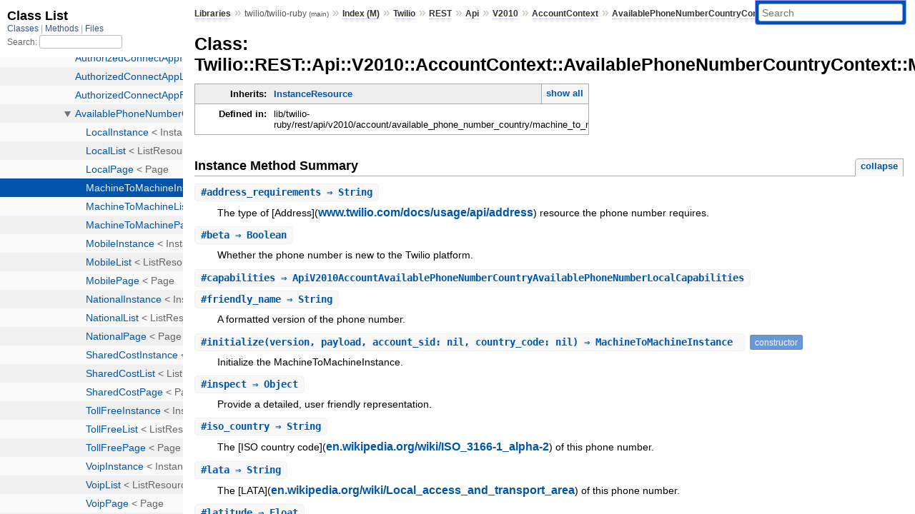

--- FILE ---
content_type: text/html; charset=utf-8
request_url: https://www.rubydoc.info/github/twilio/twilio-ruby/Twilio/REST/Api/V2010/AccountContext/AvailablePhoneNumberCountryContext/MachineToMachineInstance
body_size: 5967
content:
<!DOCTYPE html>
<html>
  <head>
        <title>RubyDoc.info: 
      
  Class: Twilio::REST::Api::V2010::AccountContext::AvailablePhoneNumberCountryContext::MachineToMachineInstance
  
    – Documentation for twilio/twilio-ruby (main)
  
 – RubyDoc.info
</title>
<meta name="viewport" content="width=device-width, initial-scale=1.0">
<meta name="description" content="Documenting RubyGems, Stdlib, and GitHub Projects" />
  <meta name="robots" content="index, follow">
  <link rel="canonical" href="https://www.rubydoc.info/github/twilio/twilio-ruby/Twilio/REST/Api/V2010/AccountContext/AvailablePhoneNumberCountryContext/MachineToMachineInstance">
  <meta property="og:title" content="RubyDoc.info: 
      
  Class: Twilio::REST::Api::V2010::AccountContext::AvailablePhoneNumberCountryContext::MachineToMachineInstance
  
    – Documentation for twilio/twilio-ruby (main)
  
 – RubyDoc.info
">
  <meta property="og:description" content="Documenting RubyGems, Stdlib, and GitHub Projects">
  <meta property="og:image" content="https://www.rubydoc.info/favicon.ico">
  <meta property="og:url" content="https://www.rubydoc.info/github/twilio/twilio-ruby/Twilio/REST/Api/V2010/AccountContext/AvailablePhoneNumberCountryContext/MachineToMachineInstance">
  <meta property="og:type" content="website">

    
      <link rel="icon" href="/favicon.ico" type="image/png">
      <link rel="apple-touch-icon" href="/favicon.ico">
      <script type="importmap" data-turbo-track="reload">{
  "imports": {
    "application": "/assets/application-524bab28.js",
    "yard": "/assets/yard-781b1814.js",
    "@hotwired/turbo-rails": "/assets/turbo.min-1c2d4fbe.js",
    "@hotwired/stimulus": "/assets/stimulus.min-4b1e420e.js",
    "@hotwired/stimulus-loading": "/assets/stimulus-loading-1fc53fe7.js",
    "controllers/application": "/assets/controllers/application-3affb389.js",
    "controllers": "/assets/controllers/index-ee64e1f1.js",
    "controllers/modal_controller": "/assets/controllers/modal_controller-b70d9f9e.js",
    "controllers/path_rewriter_controller": "/assets/controllers/path_rewriter_controller-608cb111.js",
    "controllers/path_saver_controller": "/assets/controllers/path_saver_controller-8ac37b05.js",
    "controllers/rewrite_link_controller": "/assets/controllers/rewrite_link_controller-0d0815e7.js"
  }
}</script>
<link rel="modulepreload" href="/assets/application-524bab28.js">
<link rel="modulepreload" href="/assets/yard-781b1814.js">
<link rel="modulepreload" href="/assets/turbo.min-1c2d4fbe.js">
<link rel="modulepreload" href="/assets/stimulus.min-4b1e420e.js">
<link rel="modulepreload" href="/assets/stimulus-loading-1fc53fe7.js">
<link rel="modulepreload" href="/assets/controllers/application-3affb389.js">
<link rel="modulepreload" href="/assets/controllers/index-ee64e1f1.js">
<link rel="modulepreload" href="/assets/controllers/modal_controller-b70d9f9e.js">
<link rel="modulepreload" href="/assets/controllers/path_rewriter_controller-608cb111.js">
<link rel="modulepreload" href="/assets/controllers/path_saver_controller-8ac37b05.js">
<link rel="modulepreload" href="/assets/controllers/rewrite_link_controller-0d0815e7.js">
<script type="26a34f6277ca0884c8d51e33-module">import "yard"</script>
      <link rel="stylesheet" href="/assets/css/style.css" type="text/css" media="screen" charset="utf-8" />
      <link rel="stylesheet" href="/assets/css/custom.css" type="text/css" media="screen" charset="utf-8" />
    <link rel="stylesheet" href="/assets/css/common.css" type="text/css" media="screen" charset="utf-8" />
      <!-- Google tag (gtag.js) -->
  <script async src="https://www.googletagmanager.com/gtag/js?id=G-DKFNF5C40V" type="26a34f6277ca0884c8d51e33-text/javascript"></script>
  <script type="26a34f6277ca0884c8d51e33-text/javascript">
    window.dataLayer = window.dataLayer || [];
    if (window.gtag) {
      setTimeout(() => {
        gtag('event', 'page_view', {
          page_title: document.title,
          page_location: window.location.href,
        });
      }, 1000);
    } else {
      function gtag(){dataLayer.push(arguments);}
      gtag('consent', 'update', {
      'ad_user_data': 'denied',
      'ad_personalization': 'denied',
      'ad_storage': 'denied',
      'analytics_storage': 'denied'
      });
      gtag('js', new Date());
      gtag('config', 'G-DKFNF5C40V');
    }
  </script>

  </head>
  <body>
    
<script type="26a34f6277ca0884c8d51e33-text/javascript">
  window.yard_library_name = 'twilio/twilio-ruby';
  window.yard_library_version = 'main';
</script>

  <link rel="stylesheet" href="/static/github/twilio/twilio-ruby/css/style.css?1768592835" type="text/css" />

  <link rel="stylesheet" href="/static/github/twilio/twilio-ruby/css/common.css?1768592835" type="text/css" />

  <link rel="stylesheet" href="/static/github/twilio/twilio-ruby/css/custom.css?1768592835" type="text/css" />

<script type="26a34f6277ca0884c8d51e33-text/javascript" charset="utf-8">
  pathId = "Twilio::REST::Api::V2010::AccountContext::AvailablePhoneNumberCountryContext::MachineToMachineInstance"
  relpath = '/';
  docsPrefix = '/github/twilio/twilio-ruby';
  listPrefix = '/list/github/twilio/twilio-ruby';
  searchPrefix = '/search/github/twilio/twilio-ruby';
</script>


  <script type="26a34f6277ca0884c8d51e33-text/javascript" charset="utf-8" src="/static/github/twilio/twilio-ruby/js/jquery.js?1768592835"></script>

  <script type="26a34f6277ca0884c8d51e33-text/javascript" charset="utf-8" src="/static/github/twilio/twilio-ruby/js/app.js?1768592835"></script>

  <script type="26a34f6277ca0884c8d51e33-text/javascript" charset="utf-8" src="/static/github/twilio/twilio-ruby/js/autocomplete.js?1768592835"></script>

  <script type="26a34f6277ca0884c8d51e33-text/javascript" charset="utf-8" src="/static/github/twilio/twilio-ruby/js/rubydoc_custom.js?1746321791"></script>

<div class="nav_wrap">
  <iframe id="nav" src="/list/github/twilio/twilio-ruby/class?1"></iframe>
  <div id="resizer"></div>
</div>
<div id="main" tabindex="-1">
  <div id="header">
    <form class="search" method="get" action="/search/github/twilio/twilio-ruby">
  <input name="q" type="search" placeholder="Search" id="search_box" size="30" value="" />
</form>
<script type="26a34f6277ca0884c8d51e33-text/javascript" charset="utf-8">
  $(function() {
    $('#search_box').autocomplete($('#search_box').parent().attr('action'), {
      width: 200,
      formatItem: function(item) {
        var values = item[0].split(",");
        return values[0] + (values[1] == '' ? "" : " <small>(" + values[1] + ")</small>");
      }
    }).result(function(event, item) {
      var values = item[0].split(",")
      $('#search_box').val(values[1]);
      location.href = values[3];
      return false;
    });
  });
</script>

<div id="menu">
  
    <a href="/github" target="_top">Libraries</a> &raquo;
    <span class="title">twilio/twilio-ruby <small>(main)</small></span>
  
  
    &raquo;
    <a href="/github/twilio/twilio-ruby/index">Index (M)</a> &raquo;
    <span class='title'><span class='object_link'><a href="/github/twilio/twilio-ruby/Twilio" title="Twilio (module)">Twilio</a></span></span> &raquo; <span class='title'><span class='object_link'><a href="/github/twilio/twilio-ruby/Twilio/REST" title="Twilio::REST (module)">REST</a></span></span> &raquo; <span class='title'><span class='object_link'><a href="/github/twilio/twilio-ruby/Twilio/REST/Api" title="Twilio::REST::Api (class)">Api</a></span></span> &raquo; <span class='title'><span class='object_link'><a href="/github/twilio/twilio-ruby/Twilio/REST/Api/V2010" title="Twilio::REST::Api::V2010 (class)">V2010</a></span></span> &raquo; <span class='title'><span class='object_link'><a href="/github/twilio/twilio-ruby/Twilio/REST/Api/V2010/AccountContext" title="Twilio::REST::Api::V2010::AccountContext (class)">AccountContext</a></span></span> &raquo; <span class='title'><span class='object_link'><a href="/github/twilio/twilio-ruby/Twilio/REST/Api/V2010/AccountContext/AvailablePhoneNumberCountryContext" title="Twilio::REST::Api::V2010::AccountContext::AvailablePhoneNumberCountryContext (class)">AvailablePhoneNumberCountryContext</a></span></span>
     &raquo; 
    <span class='title'>MachineToMachineInstance</span>
  
</div>

    <div id="search">
  
    <a class="full_list_link" id="class_list_link"
        href="/list/github/twilio/twilio-ruby/class">

        <svg width="24" height="24">
          <rect x="0" y="4" width="24" height="4" rx="1" ry="1"></rect>
          <rect x="0" y="12" width="24" height="4" rx="1" ry="1"></rect>
          <rect x="0" y="20" width="24" height="4" rx="1" ry="1"></rect>
        </svg>
    </a>
  
</div>
    <div class="clear"></div>
  </div>
  <div id="content"><h1>Class: Twilio::REST::Api::V2010::AccountContext::AvailablePhoneNumberCountryContext::MachineToMachineInstance
  
  
  
</h1>
<div class="box_info">
  
  <dl>
    <dt>Inherits:</dt>
    <dd>
      <span class="inheritName"><span class='object_link'><a href="/github/twilio/twilio-ruby/Twilio/REST/InstanceResource" title="Twilio::REST::InstanceResource (class)">InstanceResource</a></span></span>
      
        <ul class="fullTree">
          <li>Object</li>
          
            <li class="next"><span class='object_link'><a href="/github/twilio/twilio-ruby/Twilio/REST/InstanceResource" title="Twilio::REST::InstanceResource (class)">InstanceResource</a></span></li>
          
            <li class="next">Twilio::REST::Api::V2010::AccountContext::AvailablePhoneNumberCountryContext::MachineToMachineInstance</li>
          
        </ul>
        <a href="#" class="inheritanceTree">show all</a>
      
    </dd>
  </dl>
  

  
  
  
  
  

  

  
  <dl>
    <dt>Defined in:</dt>
    <dd>lib/twilio-ruby/rest/api/v2010/account/available_phone_number_country/machine_to_machine.rb</dd>
  </dl>
  
</div>








  
    <h2>
      Instance Method Summary
      <small><a href="#" class="summary_toggle">collapse</a></small>
    </h2>

    <ul class="summary">
      
        <li class="public ">
  <span class="summary_signature">
    
      <a href="/github/twilio/twilio-ruby/Twilio/REST/Api/V2010/AccountContext/AvailablePhoneNumberCountryContext/MachineToMachineInstance#address_requirements-instance_method" title="#address_requirements (instance method)">#<strong>address_requirements</strong>  &#x21d2; String </a>
    

    
  </span>
  
  
  
  
  
  
  

  
    <span class="summary_desc"><div class='inline'>
<p>The type of [Address](<a href="https://www.twilio.com/docs/usage/api/address">www.twilio.com/docs/usage/api/address</a>) resource the phone number requires.</p>
</div></span>
  
</li>

      
        <li class="public ">
  <span class="summary_signature">
    
      <a href="/github/twilio/twilio-ruby/Twilio/REST/Api/V2010/AccountContext/AvailablePhoneNumberCountryContext/MachineToMachineInstance#beta-instance_method" title="#beta (instance method)">#<strong>beta</strong>  &#x21d2; Boolean </a>
    

    
  </span>
  
  
  
  
  
  
  

  
    <span class="summary_desc"><div class='inline'>
<p>Whether the phone number is new to the Twilio platform.</p>
</div></span>
  
</li>

      
        <li class="public ">
  <span class="summary_signature">
    
      <a href="/github/twilio/twilio-ruby/Twilio/REST/Api/V2010/AccountContext/AvailablePhoneNumberCountryContext/MachineToMachineInstance#capabilities-instance_method" title="#capabilities (instance method)">#<strong>capabilities</strong>  &#x21d2; ApiV2010AccountAvailablePhoneNumberCountryAvailablePhoneNumberLocalCapabilities </a>
    

    
  </span>
  
  
  
  
  
  
  

  
    <span class="summary_desc"><div class='inline'></div></span>
  
</li>

      
        <li class="public ">
  <span class="summary_signature">
    
      <a href="/github/twilio/twilio-ruby/Twilio/REST/Api/V2010/AccountContext/AvailablePhoneNumberCountryContext/MachineToMachineInstance#friendly_name-instance_method" title="#friendly_name (instance method)">#<strong>friendly_name</strong>  &#x21d2; String </a>
    

    
  </span>
  
  
  
  
  
  
  

  
    <span class="summary_desc"><div class='inline'>
<p>A formatted version of the phone number.</p>
</div></span>
  
</li>

      
        <li class="public ">
  <span class="summary_signature">
    
      <a href="/github/twilio/twilio-ruby/Twilio/REST/Api/V2010/AccountContext/AvailablePhoneNumberCountryContext/MachineToMachineInstance#initialize-instance_method" title="#initialize (instance method)">#<strong>initialize</strong>(version, payload, account_sid: nil, country_code: nil)  &#x21d2; MachineToMachineInstance </a>
    

    
  </span>
  
  
    <span class="note title constructor">constructor</span>
  
  
  
  
  
  

  
    <span class="summary_desc"><div class='inline'>
<p>Initialize the MachineToMachineInstance.</p>
</div></span>
  
</li>

      
        <li class="public ">
  <span class="summary_signature">
    
      <a href="/github/twilio/twilio-ruby/Twilio/REST/Api/V2010/AccountContext/AvailablePhoneNumberCountryContext/MachineToMachineInstance#inspect-instance_method" title="#inspect (instance method)">#<strong>inspect</strong>  &#x21d2; Object </a>
    

    
  </span>
  
  
  
  
  
  
  

  
    <span class="summary_desc"><div class='inline'>
<p>Provide a detailed, user friendly representation.</p>
</div></span>
  
</li>

      
        <li class="public ">
  <span class="summary_signature">
    
      <a href="/github/twilio/twilio-ruby/Twilio/REST/Api/V2010/AccountContext/AvailablePhoneNumberCountryContext/MachineToMachineInstance#iso_country-instance_method" title="#iso_country (instance method)">#<strong>iso_country</strong>  &#x21d2; String </a>
    

    
  </span>
  
  
  
  
  
  
  

  
    <span class="summary_desc"><div class='inline'>
<p>The [ISO country code](<a href="https://en.wikipedia.org/wiki/ISO_3166-1_alpha-2">en.wikipedia.org/wiki/ISO_3166-1_alpha-2</a>) of this phone number.</p>
</div></span>
  
</li>

      
        <li class="public ">
  <span class="summary_signature">
    
      <a href="/github/twilio/twilio-ruby/Twilio/REST/Api/V2010/AccountContext/AvailablePhoneNumberCountryContext/MachineToMachineInstance#lata-instance_method" title="#lata (instance method)">#<strong>lata</strong>  &#x21d2; String </a>
    

    
  </span>
  
  
  
  
  
  
  

  
    <span class="summary_desc"><div class='inline'>
<p>The [LATA](<a href="https://en.wikipedia.org/wiki/Local_access_and_transport_area">en.wikipedia.org/wiki/Local_access_and_transport_area</a>) of this phone number.</p>
</div></span>
  
</li>

      
        <li class="public ">
  <span class="summary_signature">
    
      <a href="/github/twilio/twilio-ruby/Twilio/REST/Api/V2010/AccountContext/AvailablePhoneNumberCountryContext/MachineToMachineInstance#latitude-instance_method" title="#latitude (instance method)">#<strong>latitude</strong>  &#x21d2; Float </a>
    

    
  </span>
  
  
  
  
  
  
  

  
    <span class="summary_desc"><div class='inline'>
<p>The latitude of this phone number’s location.</p>
</div></span>
  
</li>

      
        <li class="public ">
  <span class="summary_signature">
    
      <a href="/github/twilio/twilio-ruby/Twilio/REST/Api/V2010/AccountContext/AvailablePhoneNumberCountryContext/MachineToMachineInstance#locality-instance_method" title="#locality (instance method)">#<strong>locality</strong>  &#x21d2; String </a>
    

    
  </span>
  
  
  
  
  
  
  

  
    <span class="summary_desc"><div class='inline'>
<p>The locality or city of this phone number’s location.</p>
</div></span>
  
</li>

      
        <li class="public ">
  <span class="summary_signature">
    
      <a href="/github/twilio/twilio-ruby/Twilio/REST/Api/V2010/AccountContext/AvailablePhoneNumberCountryContext/MachineToMachineInstance#longitude-instance_method" title="#longitude (instance method)">#<strong>longitude</strong>  &#x21d2; Float </a>
    

    
  </span>
  
  
  
  
  
  
  

  
    <span class="summary_desc"><div class='inline'>
<p>The longitude of this phone number’s location.</p>
</div></span>
  
</li>

      
        <li class="public ">
  <span class="summary_signature">
    
      <a href="/github/twilio/twilio-ruby/Twilio/REST/Api/V2010/AccountContext/AvailablePhoneNumberCountryContext/MachineToMachineInstance#phone_number-instance_method" title="#phone_number (instance method)">#<strong>phone_number</strong>  &#x21d2; String </a>
    

    
  </span>
  
  
  
  
  
  
  

  
    <span class="summary_desc"><div class='inline'>
<p>The phone number in [E.164](<a href="https://www.twilio.com/docs/glossary/what-e164">www.twilio.com/docs/glossary/what-e164</a>) format, which consists of a + followed by the country code and subscriber number.</p>
</div></span>
  
</li>

      
        <li class="public ">
  <span class="summary_signature">
    
      <a href="/github/twilio/twilio-ruby/Twilio/REST/Api/V2010/AccountContext/AvailablePhoneNumberCountryContext/MachineToMachineInstance#postal_code-instance_method" title="#postal_code (instance method)">#<strong>postal_code</strong>  &#x21d2; String </a>
    

    
  </span>
  
  
  
  
  
  
  

  
    <span class="summary_desc"><div class='inline'>
<p>The postal or ZIP code of this phone number’s location.</p>
</div></span>
  
</li>

      
        <li class="public ">
  <span class="summary_signature">
    
      <a href="/github/twilio/twilio-ruby/Twilio/REST/Api/V2010/AccountContext/AvailablePhoneNumberCountryContext/MachineToMachineInstance#rate_center-instance_method" title="#rate_center (instance method)">#<strong>rate_center</strong>  &#x21d2; String </a>
    

    
  </span>
  
  
  
  
  
  
  

  
    <span class="summary_desc"><div class='inline'>
<p>The [rate center](<a href="https://en.wikipedia.org/wiki/Telephone_exchange">en.wikipedia.org/wiki/Telephone_exchange</a>) of this phone number.</p>
</div></span>
  
</li>

      
        <li class="public ">
  <span class="summary_signature">
    
      <a href="/github/twilio/twilio-ruby/Twilio/REST/Api/V2010/AccountContext/AvailablePhoneNumberCountryContext/MachineToMachineInstance#region-instance_method" title="#region (instance method)">#<strong>region</strong>  &#x21d2; String </a>
    

    
  </span>
  
  
  
  
  
  
  

  
    <span class="summary_desc"><div class='inline'>
<p>The two-letter state or province abbreviation of this phone number’s location.</p>
</div></span>
  
</li>

      
        <li class="public ">
  <span class="summary_signature">
    
      <a href="/github/twilio/twilio-ruby/Twilio/REST/Api/V2010/AccountContext/AvailablePhoneNumberCountryContext/MachineToMachineInstance#to_s-instance_method" title="#to_s (instance method)">#<strong>to_s</strong>  &#x21d2; Object </a>
    

    
  </span>
  
  
  
  
  
  
  

  
    <span class="summary_desc"><div class='inline'>
<p>Provide a user friendly representation.</p>
</div></span>
  
</li>

      
    </ul>
  


  
  
  
  
  
  <div id="constructor_details" class="method_details_list">
  <h2>Constructor Details</h2>
  
    <div class="method_details first">
  <h3 class="signature first" id="initialize-instance_method">
  
    #<strong>initialize</strong>(version, payload, account_sid: nil, country_code: nil)  &#x21d2; <tt><span class='object_link'><a href="/github/twilio/twilio-ruby/Twilio/REST/Api/V2010/AccountContext/AvailablePhoneNumberCountryContext/MachineToMachineInstance" title="Twilio::REST::Api::V2010::AccountContext::AvailablePhoneNumberCountryContext::MachineToMachineInstance (class)">MachineToMachineInstance</a></span></tt> 
  

  

  
</h3><script type="26a34f6277ca0884c8d51e33-text/javascript">
$(document.getElementById("initialize-instance_method")).prepend(
  '<a class="permalink" href="/github/twilio/twilio-ruby/Twilio%2FREST%2FApi%2FV2010%2FAccountContext%2FAvailablePhoneNumberCountryContext%2FMachineToMachineInstance:initialize">permalink</a>');
</script>
<div class="docstring">
  <div class="discussion">
    
<p>Initialize the MachineToMachineInstance</p>


  </div>
</div>
<div class="tags">
  <p class="tag_title">Parameters:</p>
<ul class="param">
  
    <li>
      
        <span class='name'>version</span>
      
      
        <span class='type'>(<tt><span class='object_link'><a href="/github/twilio/twilio-ruby/Twilio/REST/Version" title="Twilio::REST::Version (class)">Version</a></span></tt>)</span>
      
      
      
        &mdash;
        <div class='inline'>
<p>Version that contains the resource</p>
</div>
      
    </li>
  
    <li>
      
        <span class='name'>payload</span>
      
      
        <span class='type'>(<tt>Hash</tt>)</span>
      
      
      
        &mdash;
        <div class='inline'>
<p>payload that contains response from Twilio</p>
</div>
      
    </li>
  
    <li>
      
        <span class='name'>account_sid</span>
      
      
        <span class='type'>(<tt>String</tt>)</span>
      
      
        <em class="default">(defaults to: <tt>nil</tt>)</em>
      
      
        &mdash;
        <div class='inline'>
<p>The SID of the <a href="https://www.twilio.com/docs/iam/api/account">Account</a> that created this MachineToMachine resource.</p>
</div>
      
    </li>
  
    <li>
      
        <span class='name'>sid</span>
      
      
        <span class='type'>(<tt>String</tt>)</span>
      
      
      
        &mdash;
        <div class='inline'>
<p>The SID of the Call resource to fetch.</p>
</div>
      
    </li>
  
</ul>


</div><table class="source_code">
  <tr>
    <td>
      <pre class="lines">


278
279
280
281
282
283
284
285
286
287
288
289
290
291
292
293
294
295
296
297</pre>
    </td>
    <td>
      <pre class="code"><span class="info file"># File 'lib/twilio-ruby/rest/api/v2010/account/available_phone_number_country/machine_to_machine.rb', line 278</span>

<span class='rubyid_def def kw'>def</span> <span class='rubyid_initialize identifier id'>initialize</span><span class='lparen token'>(</span><span class='rubyid_version identifier id'>version</span><span class='comma token'>,</span> <span class='rubyid_payload identifier id'>payload</span> <span class='comma token'>,</span> <span class='label val'>account_sid:</span> <span class='rubyid_nil nil kw'>nil</span><span class='comma token'>,</span> <span class='label val'>country_code:</span> <span class='rubyid_nil nil kw'>nil</span><span class='rparen token'>)</span>
    <span class='rubyid_super super kw'>super</span><span class='lparen token'>(</span><span class='rubyid_version identifier id'>version</span><span class='rparen token'>)</span>
    
    <span class='comment val'># Marshaled Properties</span>
    <span class='rubyid_@properties ivar id'>@properties</span> <span class='assign token'>=</span> <span class='lbrace token'>{</span> 
        <span class='string val'>&#39;friendly_name&#39;</span> <span class='assign token'>=</span><span class='gt op'>&gt;</span> <span class='rubyid_payload identifier id'>payload</span><span class='lbrack token'>[</span><span class='string val'>&#39;friendly_name&#39;</span><span class='rbrack token'>]</span><span class='comma token'>,</span>
        <span class='string val'>&#39;phone_number&#39;</span> <span class='assign token'>=</span><span class='gt op'>&gt;</span> <span class='rubyid_payload identifier id'>payload</span><span class='lbrack token'>[</span><span class='string val'>&#39;phone_number&#39;</span><span class='rbrack token'>]</span><span class='comma token'>,</span>
        <span class='string val'>&#39;lata&#39;</span> <span class='assign token'>=</span><span class='gt op'>&gt;</span> <span class='rubyid_payload identifier id'>payload</span><span class='lbrack token'>[</span><span class='string val'>&#39;lata&#39;</span><span class='rbrack token'>]</span><span class='comma token'>,</span>
        <span class='string val'>&#39;locality&#39;</span> <span class='assign token'>=</span><span class='gt op'>&gt;</span> <span class='rubyid_payload identifier id'>payload</span><span class='lbrack token'>[</span><span class='string val'>&#39;locality&#39;</span><span class='rbrack token'>]</span><span class='comma token'>,</span>
        <span class='string val'>&#39;rate_center&#39;</span> <span class='assign token'>=</span><span class='gt op'>&gt;</span> <span class='rubyid_payload identifier id'>payload</span><span class='lbrack token'>[</span><span class='string val'>&#39;rate_center&#39;</span><span class='rbrack token'>]</span><span class='comma token'>,</span>
        <span class='string val'>&#39;latitude&#39;</span> <span class='assign token'>=</span><span class='gt op'>&gt;</span> <span class='rubyid_payload identifier id'>payload</span><span class='lbrack token'>[</span><span class='string val'>&#39;latitude&#39;</span><span class='rbrack token'>]</span><span class='comma token'>,</span>
        <span class='string val'>&#39;longitude&#39;</span> <span class='assign token'>=</span><span class='gt op'>&gt;</span> <span class='rubyid_payload identifier id'>payload</span><span class='lbrack token'>[</span><span class='string val'>&#39;longitude&#39;</span><span class='rbrack token'>]</span><span class='comma token'>,</span>
        <span class='string val'>&#39;region&#39;</span> <span class='assign token'>=</span><span class='gt op'>&gt;</span> <span class='rubyid_payload identifier id'>payload</span><span class='lbrack token'>[</span><span class='string val'>&#39;region&#39;</span><span class='rbrack token'>]</span><span class='comma token'>,</span>
        <span class='string val'>&#39;postal_code&#39;</span> <span class='assign token'>=</span><span class='gt op'>&gt;</span> <span class='rubyid_payload identifier id'>payload</span><span class='lbrack token'>[</span><span class='string val'>&#39;postal_code&#39;</span><span class='rbrack token'>]</span><span class='comma token'>,</span>
        <span class='string val'>&#39;iso_country&#39;</span> <span class='assign token'>=</span><span class='gt op'>&gt;</span> <span class='rubyid_payload identifier id'>payload</span><span class='lbrack token'>[</span><span class='string val'>&#39;iso_country&#39;</span><span class='rbrack token'>]</span><span class='comma token'>,</span>
        <span class='string val'>&#39;address_requirements&#39;</span> <span class='assign token'>=</span><span class='gt op'>&gt;</span> <span class='rubyid_payload identifier id'>payload</span><span class='lbrack token'>[</span><span class='string val'>&#39;address_requirements&#39;</span><span class='rbrack token'>]</span><span class='comma token'>,</span>
        <span class='string val'>&#39;beta&#39;</span> <span class='assign token'>=</span><span class='gt op'>&gt;</span> <span class='rubyid_payload identifier id'>payload</span><span class='lbrack token'>[</span><span class='string val'>&#39;beta&#39;</span><span class='rbrack token'>]</span><span class='comma token'>,</span>
        <span class='string val'>&#39;capabilities&#39;</span> <span class='assign token'>=</span><span class='gt op'>&gt;</span> <span class='rubyid_payload identifier id'>payload</span><span class='lbrack token'>[</span><span class='string val'>&#39;capabilities&#39;</span><span class='rbrack token'>]</span><span class='comma token'>,</span>
    <span class='rbrace token'>}</span>
<span class='rubyid_end end kw'>end</span>
</pre>
    </td>
  </tr>
</table>
</div>
  
</div>


  <div id="instance_method_details" class="method_details_list">
    <h2>Instance Method Details</h2>

    
      <div class="method_details first">
  <h3 class="signature first" id="address_requirements-instance_method">
  
    #<strong>address_requirements</strong>  &#x21d2; <tt>String</tt> 
  

  

  
</h3><script type="26a34f6277ca0884c8d51e33-text/javascript">
$(document.getElementById("address_requirements-instance_method")).prepend(
  '<a class="permalink" href="/github/twilio/twilio-ruby/Twilio%2FREST%2FApi%2FV2010%2FAccountContext%2FAvailablePhoneNumberCountryContext%2FMachineToMachineInstance:address_requirements">permalink</a>');
</script>
<div class="docstring">
  <div class="discussion">
    
<p>Returns The type of [Address](<a href="https://www.twilio.com/docs/usage/api/address">www.twilio.com/docs/usage/api/address</a>) resource the phone number requires. Can be: <code>none</code>, <code>any</code>, <code>local</code>, or <code>foreign</code>. <code>none</code> means no address is required. <code>any</code> means an address is required, but it can be anywhere in the world. <code>local</code> means an address in the phone number’s country is required. <code>foreign</code> means an address outside of the phone number’s country is required.</p>


  </div>
</div>
<div class="tags">
  
<p class="tag_title">Returns:</p>
<ul class="return">
  
    <li>
      
      
        <span class='type'>(<tt>String</tt>)</span>
      
      
      
        &mdash;
        <div class='inline'>
<p>The type of [Address](<a href="https://www.twilio.com/docs/usage/api/address">www.twilio.com/docs/usage/api/address</a>) resource the phone number requires. Can be: <code>none</code>, <code>any</code>, <code>local</code>, or <code>foreign</code>. <code>none</code> means no address is required. <code>any</code> means an address is required, but it can be anywhere in the world. <code>local</code> means an address in the phone number’s country is required. <code>foreign</code> means an address outside of the phone number’s country is required.</p>
</div>
      
    </li>
  
</ul>

</div><table class="source_code">
  <tr>
    <td>
      <pre class="lines">


362
363
364</pre>
    </td>
    <td>
      <pre class="code"><span class="info file"># File 'lib/twilio-ruby/rest/api/v2010/account/available_phone_number_country/machine_to_machine.rb', line 362</span>

<span class='rubyid_def def kw'>def</span> <span class='rubyid_address_requirements identifier id'>address_requirements</span>
    <span class='rubyid_@properties ivar id'>@properties</span><span class='lbrack token'>[</span><span class='string val'>&#39;address_requirements&#39;</span><span class='rbrack token'>]</span>
<span class='rubyid_end end kw'>end</span>
</pre>
    </td>
  </tr>
</table>
</div>
    
      <div class="method_details ">
  <h3 class="signature " id="beta-instance_method">
  
    #<strong>beta</strong>  &#x21d2; <tt>Boolean</tt> 
  

  

  
</h3><script type="26a34f6277ca0884c8d51e33-text/javascript">
$(document.getElementById("beta-instance_method")).prepend(
  '<a class="permalink" href="/github/twilio/twilio-ruby/Twilio%2FREST%2FApi%2FV2010%2FAccountContext%2FAvailablePhoneNumberCountryContext%2FMachineToMachineInstance:beta">permalink</a>');
</script>
<div class="docstring">
  <div class="discussion">
    
<p>Returns Whether the phone number is new to the Twilio platform. Can be: <code>true</code> or <code>false</code>.</p>


  </div>
</div>
<div class="tags">
  
<p class="tag_title">Returns:</p>
<ul class="return">
  
    <li>
      
      
        <span class='type'>(<tt>Boolean</tt>)</span>
      
      
      
        &mdash;
        <div class='inline'>
<p>Whether the phone number is new to the Twilio platform. Can be: <code>true</code> or <code>false</code>.</p>
</div>
      
    </li>
  
</ul>

</div><table class="source_code">
  <tr>
    <td>
      <pre class="lines">


368
369
370</pre>
    </td>
    <td>
      <pre class="code"><span class="info file"># File 'lib/twilio-ruby/rest/api/v2010/account/available_phone_number_country/machine_to_machine.rb', line 368</span>

<span class='rubyid_def def kw'>def</span> <span class='rubyid_beta identifier id'>beta</span>
    <span class='rubyid_@properties ivar id'>@properties</span><span class='lbrack token'>[</span><span class='string val'>&#39;beta&#39;</span><span class='rbrack token'>]</span>
<span class='rubyid_end end kw'>end</span>
</pre>
    </td>
  </tr>
</table>
</div>
    
      <div class="method_details ">
  <h3 class="signature " id="capabilities-instance_method">
  
    #<strong>capabilities</strong>  &#x21d2; <tt>ApiV2010AccountAvailablePhoneNumberCountryAvailablePhoneNumberLocalCapabilities</tt> 
  

  

  
</h3><script type="26a34f6277ca0884c8d51e33-text/javascript">
$(document.getElementById("capabilities-instance_method")).prepend(
  '<a class="permalink" href="/github/twilio/twilio-ruby/Twilio%2FREST%2FApi%2FV2010%2FAccountContext%2FAvailablePhoneNumberCountryContext%2FMachineToMachineInstance:capabilities">permalink</a>');
</script>
<div class="docstring">
  <div class="discussion">
    

  </div>
</div>
<div class="tags">
  
<p class="tag_title">Returns:</p>
<ul class="return">
  
    <li>
      
      
        <span class='type'>(<tt>ApiV2010AccountAvailablePhoneNumberCountryAvailablePhoneNumberLocalCapabilities</tt>)</span>
      
      
      
    </li>
  
</ul>

</div><table class="source_code">
  <tr>
    <td>
      <pre class="lines">


374
375
376</pre>
    </td>
    <td>
      <pre class="code"><span class="info file"># File 'lib/twilio-ruby/rest/api/v2010/account/available_phone_number_country/machine_to_machine.rb', line 374</span>

<span class='rubyid_def def kw'>def</span> <span class='rubyid_capabilities identifier id'>capabilities</span>
    <span class='rubyid_@properties ivar id'>@properties</span><span class='lbrack token'>[</span><span class='string val'>&#39;capabilities&#39;</span><span class='rbrack token'>]</span>
<span class='rubyid_end end kw'>end</span>
</pre>
    </td>
  </tr>
</table>
</div>
    
      <div class="method_details ">
  <h3 class="signature " id="friendly_name-instance_method">
  
    #<strong>friendly_name</strong>  &#x21d2; <tt>String</tt> 
  

  

  
</h3><script type="26a34f6277ca0884c8d51e33-text/javascript">
$(document.getElementById("friendly_name-instance_method")).prepend(
  '<a class="permalink" href="/github/twilio/twilio-ruby/Twilio%2FREST%2FApi%2FV2010%2FAccountContext%2FAvailablePhoneNumberCountryContext%2FMachineToMachineInstance:friendly_name">permalink</a>');
</script>
<div class="docstring">
  <div class="discussion">
    
<p>Returns A formatted version of the phone number.</p>


  </div>
</div>
<div class="tags">
  
<p class="tag_title">Returns:</p>
<ul class="return">
  
    <li>
      
      
        <span class='type'>(<tt>String</tt>)</span>
      
      
      
        &mdash;
        <div class='inline'>
<p>A formatted version of the phone number.</p>
</div>
      
    </li>
  
</ul>

</div><table class="source_code">
  <tr>
    <td>
      <pre class="lines">


302
303
304</pre>
    </td>
    <td>
      <pre class="code"><span class="info file"># File 'lib/twilio-ruby/rest/api/v2010/account/available_phone_number_country/machine_to_machine.rb', line 302</span>

<span class='rubyid_def def kw'>def</span> <span class='rubyid_friendly_name identifier id'>friendly_name</span>
    <span class='rubyid_@properties ivar id'>@properties</span><span class='lbrack token'>[</span><span class='string val'>&#39;friendly_name&#39;</span><span class='rbrack token'>]</span>
<span class='rubyid_end end kw'>end</span>
</pre>
    </td>
  </tr>
</table>
</div>
    
      <div class="method_details ">
  <h3 class="signature " id="inspect-instance_method">
  
    #<strong>inspect</strong>  &#x21d2; <tt>Object</tt> 
  

  

  
</h3><script type="26a34f6277ca0884c8d51e33-text/javascript">
$(document.getElementById("inspect-instance_method")).prepend(
  '<a class="permalink" href="/github/twilio/twilio-ruby/Twilio%2FREST%2FApi%2FV2010%2FAccountContext%2FAvailablePhoneNumberCountryContext%2FMachineToMachineInstance:inspect">permalink</a>');
</script>
<div class="docstring">
  <div class="discussion">
    
<p>Provide a detailed, user friendly representation</p>


  </div>
</div>
<div class="tags">
  

</div><table class="source_code">
  <tr>
    <td>
      <pre class="lines">


386
387
388</pre>
    </td>
    <td>
      <pre class="code"><span class="info file"># File 'lib/twilio-ruby/rest/api/v2010/account/available_phone_number_country/machine_to_machine.rb', line 386</span>

<span class='rubyid_def def kw'>def</span> <span class='rubyid_inspect identifier id'>inspect</span>
    <span class='string val'>&quot;&lt;Twilio.Api.V2010.MachineToMachineInstance&gt;&quot;</span>
<span class='rubyid_end end kw'>end</span>
</pre>
    </td>
  </tr>
</table>
</div>
    
      <div class="method_details ">
  <h3 class="signature " id="iso_country-instance_method">
  
    #<strong>iso_country</strong>  &#x21d2; <tt>String</tt> 
  

  

  
</h3><script type="26a34f6277ca0884c8d51e33-text/javascript">
$(document.getElementById("iso_country-instance_method")).prepend(
  '<a class="permalink" href="/github/twilio/twilio-ruby/Twilio%2FREST%2FApi%2FV2010%2FAccountContext%2FAvailablePhoneNumberCountryContext%2FMachineToMachineInstance:iso_country">permalink</a>');
</script>
<div class="docstring">
  <div class="discussion">
    
<p>Returns The [ISO country code](<a href="https://en.wikipedia.org/wiki/ISO_3166-1_alpha-2">en.wikipedia.org/wiki/ISO_3166-1_alpha-2</a>) of this phone number.</p>


  </div>
</div>
<div class="tags">
  
<p class="tag_title">Returns:</p>
<ul class="return">
  
    <li>
      
      
        <span class='type'>(<tt>String</tt>)</span>
      
      
      
        &mdash;
        <div class='inline'>
<p>The [ISO country code](<a href="https://en.wikipedia.org/wiki/ISO_3166-1_alpha-2">en.wikipedia.org/wiki/ISO_3166-1_alpha-2</a>) of this phone number.</p>
</div>
      
    </li>
  
</ul>

</div><table class="source_code">
  <tr>
    <td>
      <pre class="lines">


356
357
358</pre>
    </td>
    <td>
      <pre class="code"><span class="info file"># File 'lib/twilio-ruby/rest/api/v2010/account/available_phone_number_country/machine_to_machine.rb', line 356</span>

<span class='rubyid_def def kw'>def</span> <span class='rubyid_iso_country identifier id'>iso_country</span>
    <span class='rubyid_@properties ivar id'>@properties</span><span class='lbrack token'>[</span><span class='string val'>&#39;iso_country&#39;</span><span class='rbrack token'>]</span>
<span class='rubyid_end end kw'>end</span>
</pre>
    </td>
  </tr>
</table>
</div>
    
      <div class="method_details ">
  <h3 class="signature " id="lata-instance_method">
  
    #<strong>lata</strong>  &#x21d2; <tt>String</tt> 
  

  

  
</h3><script type="26a34f6277ca0884c8d51e33-text/javascript">
$(document.getElementById("lata-instance_method")).prepend(
  '<a class="permalink" href="/github/twilio/twilio-ruby/Twilio%2FREST%2FApi%2FV2010%2FAccountContext%2FAvailablePhoneNumberCountryContext%2FMachineToMachineInstance:lata">permalink</a>');
</script>
<div class="docstring">
  <div class="discussion">
    
<p>Returns The [LATA](<a href="https://en.wikipedia.org/wiki/Local_access_and_transport_area">en.wikipedia.org/wiki/Local_access_and_transport_area</a>) of this phone number. Available for only phone numbers from the US and Canada.</p>


  </div>
</div>
<div class="tags">
  
<p class="tag_title">Returns:</p>
<ul class="return">
  
    <li>
      
      
        <span class='type'>(<tt>String</tt>)</span>
      
      
      
        &mdash;
        <div class='inline'>
<p>The [LATA](<a href="https://en.wikipedia.org/wiki/Local_access_and_transport_area">en.wikipedia.org/wiki/Local_access_and_transport_area</a>) of this phone number. Available for only phone numbers from the US and Canada.</p>
</div>
      
    </li>
  
</ul>

</div><table class="source_code">
  <tr>
    <td>
      <pre class="lines">


314
315
316</pre>
    </td>
    <td>
      <pre class="code"><span class="info file"># File 'lib/twilio-ruby/rest/api/v2010/account/available_phone_number_country/machine_to_machine.rb', line 314</span>

<span class='rubyid_def def kw'>def</span> <span class='rubyid_lata identifier id'>lata</span>
    <span class='rubyid_@properties ivar id'>@properties</span><span class='lbrack token'>[</span><span class='string val'>&#39;lata&#39;</span><span class='rbrack token'>]</span>
<span class='rubyid_end end kw'>end</span>
</pre>
    </td>
  </tr>
</table>
</div>
    
      <div class="method_details ">
  <h3 class="signature " id="latitude-instance_method">
  
    #<strong>latitude</strong>  &#x21d2; <tt>Float</tt> 
  

  

  
</h3><script type="26a34f6277ca0884c8d51e33-text/javascript">
$(document.getElementById("latitude-instance_method")).prepend(
  '<a class="permalink" href="/github/twilio/twilio-ruby/Twilio%2FREST%2FApi%2FV2010%2FAccountContext%2FAvailablePhoneNumberCountryContext%2FMachineToMachineInstance:latitude">permalink</a>');
</script>
<div class="docstring">
  <div class="discussion">
    
<p>Returns The latitude of this phone number’s location. Available for only phone numbers from the US and Canada.</p>


  </div>
</div>
<div class="tags">
  
<p class="tag_title">Returns:</p>
<ul class="return">
  
    <li>
      
      
        <span class='type'>(<tt>Float</tt>)</span>
      
      
      
        &mdash;
        <div class='inline'>
<p>The latitude of this phone number’s location. Available for only phone numbers from the US and Canada.</p>
</div>
      
    </li>
  
</ul>

</div><table class="source_code">
  <tr>
    <td>
      <pre class="lines">


332
333
334</pre>
    </td>
    <td>
      <pre class="code"><span class="info file"># File 'lib/twilio-ruby/rest/api/v2010/account/available_phone_number_country/machine_to_machine.rb', line 332</span>

<span class='rubyid_def def kw'>def</span> <span class='rubyid_latitude identifier id'>latitude</span>
    <span class='rubyid_@properties ivar id'>@properties</span><span class='lbrack token'>[</span><span class='string val'>&#39;latitude&#39;</span><span class='rbrack token'>]</span>
<span class='rubyid_end end kw'>end</span>
</pre>
    </td>
  </tr>
</table>
</div>
    
      <div class="method_details ">
  <h3 class="signature " id="locality-instance_method">
  
    #<strong>locality</strong>  &#x21d2; <tt>String</tt> 
  

  

  
</h3><script type="26a34f6277ca0884c8d51e33-text/javascript">
$(document.getElementById("locality-instance_method")).prepend(
  '<a class="permalink" href="/github/twilio/twilio-ruby/Twilio%2FREST%2FApi%2FV2010%2FAccountContext%2FAvailablePhoneNumberCountryContext%2FMachineToMachineInstance:locality">permalink</a>');
</script>
<div class="docstring">
  <div class="discussion">
    
<p>Returns The locality or city of this phone number’s location.</p>


  </div>
</div>
<div class="tags">
  
<p class="tag_title">Returns:</p>
<ul class="return">
  
    <li>
      
      
        <span class='type'>(<tt>String</tt>)</span>
      
      
      
        &mdash;
        <div class='inline'>
<p>The locality or city of this phone number’s location.</p>
</div>
      
    </li>
  
</ul>

</div><table class="source_code">
  <tr>
    <td>
      <pre class="lines">


320
321
322</pre>
    </td>
    <td>
      <pre class="code"><span class="info file"># File 'lib/twilio-ruby/rest/api/v2010/account/available_phone_number_country/machine_to_machine.rb', line 320</span>

<span class='rubyid_def def kw'>def</span> <span class='rubyid_locality identifier id'>locality</span>
    <span class='rubyid_@properties ivar id'>@properties</span><span class='lbrack token'>[</span><span class='string val'>&#39;locality&#39;</span><span class='rbrack token'>]</span>
<span class='rubyid_end end kw'>end</span>
</pre>
    </td>
  </tr>
</table>
</div>
    
      <div class="method_details ">
  <h3 class="signature " id="longitude-instance_method">
  
    #<strong>longitude</strong>  &#x21d2; <tt>Float</tt> 
  

  

  
</h3><script type="26a34f6277ca0884c8d51e33-text/javascript">
$(document.getElementById("longitude-instance_method")).prepend(
  '<a class="permalink" href="/github/twilio/twilio-ruby/Twilio%2FREST%2FApi%2FV2010%2FAccountContext%2FAvailablePhoneNumberCountryContext%2FMachineToMachineInstance:longitude">permalink</a>');
</script>
<div class="docstring">
  <div class="discussion">
    
<p>Returns The longitude of this phone number’s location. Available for only phone numbers from the US and Canada.</p>


  </div>
</div>
<div class="tags">
  
<p class="tag_title">Returns:</p>
<ul class="return">
  
    <li>
      
      
        <span class='type'>(<tt>Float</tt>)</span>
      
      
      
        &mdash;
        <div class='inline'>
<p>The longitude of this phone number’s location. Available for only phone numbers from the US and Canada.</p>
</div>
      
    </li>
  
</ul>

</div><table class="source_code">
  <tr>
    <td>
      <pre class="lines">


338
339
340</pre>
    </td>
    <td>
      <pre class="code"><span class="info file"># File 'lib/twilio-ruby/rest/api/v2010/account/available_phone_number_country/machine_to_machine.rb', line 338</span>

<span class='rubyid_def def kw'>def</span> <span class='rubyid_longitude identifier id'>longitude</span>
    <span class='rubyid_@properties ivar id'>@properties</span><span class='lbrack token'>[</span><span class='string val'>&#39;longitude&#39;</span><span class='rbrack token'>]</span>
<span class='rubyid_end end kw'>end</span>
</pre>
    </td>
  </tr>
</table>
</div>
    
      <div class="method_details ">
  <h3 class="signature " id="phone_number-instance_method">
  
    #<strong>phone_number</strong>  &#x21d2; <tt>String</tt> 
  

  

  
</h3><script type="26a34f6277ca0884c8d51e33-text/javascript">
$(document.getElementById("phone_number-instance_method")).prepend(
  '<a class="permalink" href="/github/twilio/twilio-ruby/Twilio%2FREST%2FApi%2FV2010%2FAccountContext%2FAvailablePhoneNumberCountryContext%2FMachineToMachineInstance:phone_number">permalink</a>');
</script>
<div class="docstring">
  <div class="discussion">
    
<p>Returns The phone number in [E.164](<a href="https://www.twilio.com/docs/glossary/what-e164">www.twilio.com/docs/glossary/what-e164</a>) format, which consists of a + followed by the country code and subscriber number.</p>


  </div>
</div>
<div class="tags">
  
<p class="tag_title">Returns:</p>
<ul class="return">
  
    <li>
      
      
        <span class='type'>(<tt>String</tt>)</span>
      
      
      
        &mdash;
        <div class='inline'>
<p>The phone number in [E.164](<a href="https://www.twilio.com/docs/glossary/what-e164">www.twilio.com/docs/glossary/what-e164</a>) format, which consists of a + followed by the country code and subscriber number.</p>
</div>
      
    </li>
  
</ul>

</div><table class="source_code">
  <tr>
    <td>
      <pre class="lines">


308
309
310</pre>
    </td>
    <td>
      <pre class="code"><span class="info file"># File 'lib/twilio-ruby/rest/api/v2010/account/available_phone_number_country/machine_to_machine.rb', line 308</span>

<span class='rubyid_def def kw'>def</span> <span class='rubyid_phone_number identifier id'>phone_number</span>
    <span class='rubyid_@properties ivar id'>@properties</span><span class='lbrack token'>[</span><span class='string val'>&#39;phone_number&#39;</span><span class='rbrack token'>]</span>
<span class='rubyid_end end kw'>end</span>
</pre>
    </td>
  </tr>
</table>
</div>
    
      <div class="method_details ">
  <h3 class="signature " id="postal_code-instance_method">
  
    #<strong>postal_code</strong>  &#x21d2; <tt>String</tt> 
  

  

  
</h3><script type="26a34f6277ca0884c8d51e33-text/javascript">
$(document.getElementById("postal_code-instance_method")).prepend(
  '<a class="permalink" href="/github/twilio/twilio-ruby/Twilio%2FREST%2FApi%2FV2010%2FAccountContext%2FAvailablePhoneNumberCountryContext%2FMachineToMachineInstance:postal_code">permalink</a>');
</script>
<div class="docstring">
  <div class="discussion">
    
<p>Returns The postal or ZIP code of this phone number’s location. Available for only phone numbers from the US and Canada.</p>


  </div>
</div>
<div class="tags">
  
<p class="tag_title">Returns:</p>
<ul class="return">
  
    <li>
      
      
        <span class='type'>(<tt>String</tt>)</span>
      
      
      
        &mdash;
        <div class='inline'>
<p>The postal or ZIP code of this phone number’s location. Available for only phone numbers from the US and Canada.</p>
</div>
      
    </li>
  
</ul>

</div><table class="source_code">
  <tr>
    <td>
      <pre class="lines">


350
351
352</pre>
    </td>
    <td>
      <pre class="code"><span class="info file"># File 'lib/twilio-ruby/rest/api/v2010/account/available_phone_number_country/machine_to_machine.rb', line 350</span>

<span class='rubyid_def def kw'>def</span> <span class='rubyid_postal_code identifier id'>postal_code</span>
    <span class='rubyid_@properties ivar id'>@properties</span><span class='lbrack token'>[</span><span class='string val'>&#39;postal_code&#39;</span><span class='rbrack token'>]</span>
<span class='rubyid_end end kw'>end</span>
</pre>
    </td>
  </tr>
</table>
</div>
    
      <div class="method_details ">
  <h3 class="signature " id="rate_center-instance_method">
  
    #<strong>rate_center</strong>  &#x21d2; <tt>String</tt> 
  

  

  
</h3><script type="26a34f6277ca0884c8d51e33-text/javascript">
$(document.getElementById("rate_center-instance_method")).prepend(
  '<a class="permalink" href="/github/twilio/twilio-ruby/Twilio%2FREST%2FApi%2FV2010%2FAccountContext%2FAvailablePhoneNumberCountryContext%2FMachineToMachineInstance:rate_center">permalink</a>');
</script>
<div class="docstring">
  <div class="discussion">
    
<p>Returns The [rate center](<a href="https://en.wikipedia.org/wiki/Telephone_exchange">en.wikipedia.org/wiki/Telephone_exchange</a>) of this phone number. Available for only phone numbers from the US and Canada.</p>


  </div>
</div>
<div class="tags">
  
<p class="tag_title">Returns:</p>
<ul class="return">
  
    <li>
      
      
        <span class='type'>(<tt>String</tt>)</span>
      
      
      
        &mdash;
        <div class='inline'>
<p>The [rate center](<a href="https://en.wikipedia.org/wiki/Telephone_exchange">en.wikipedia.org/wiki/Telephone_exchange</a>) of this phone number. Available for only phone numbers from the US and Canada.</p>
</div>
      
    </li>
  
</ul>

</div><table class="source_code">
  <tr>
    <td>
      <pre class="lines">


326
327
328</pre>
    </td>
    <td>
      <pre class="code"><span class="info file"># File 'lib/twilio-ruby/rest/api/v2010/account/available_phone_number_country/machine_to_machine.rb', line 326</span>

<span class='rubyid_def def kw'>def</span> <span class='rubyid_rate_center identifier id'>rate_center</span>
    <span class='rubyid_@properties ivar id'>@properties</span><span class='lbrack token'>[</span><span class='string val'>&#39;rate_center&#39;</span><span class='rbrack token'>]</span>
<span class='rubyid_end end kw'>end</span>
</pre>
    </td>
  </tr>
</table>
</div>
    
      <div class="method_details ">
  <h3 class="signature " id="region-instance_method">
  
    #<strong>region</strong>  &#x21d2; <tt>String</tt> 
  

  

  
</h3><script type="26a34f6277ca0884c8d51e33-text/javascript">
$(document.getElementById("region-instance_method")).prepend(
  '<a class="permalink" href="/github/twilio/twilio-ruby/Twilio%2FREST%2FApi%2FV2010%2FAccountContext%2FAvailablePhoneNumberCountryContext%2FMachineToMachineInstance:region">permalink</a>');
</script>
<div class="docstring">
  <div class="discussion">
    
<p>Returns The two-letter state or province abbreviation of this phone number’s location. Available for only phone numbers from the US and Canada.</p>


  </div>
</div>
<div class="tags">
  
<p class="tag_title">Returns:</p>
<ul class="return">
  
    <li>
      
      
        <span class='type'>(<tt>String</tt>)</span>
      
      
      
        &mdash;
        <div class='inline'>
<p>The two-letter state or province abbreviation of this phone number’s location. Available for only phone numbers from the US and Canada.</p>
</div>
      
    </li>
  
</ul>

</div><table class="source_code">
  <tr>
    <td>
      <pre class="lines">


344
345
346</pre>
    </td>
    <td>
      <pre class="code"><span class="info file"># File 'lib/twilio-ruby/rest/api/v2010/account/available_phone_number_country/machine_to_machine.rb', line 344</span>

<span class='rubyid_def def kw'>def</span> <span class='rubyid_region identifier id'>region</span>
    <span class='rubyid_@properties ivar id'>@properties</span><span class='lbrack token'>[</span><span class='string val'>&#39;region&#39;</span><span class='rbrack token'>]</span>
<span class='rubyid_end end kw'>end</span>
</pre>
    </td>
  </tr>
</table>
</div>
    
      <div class="method_details ">
  <h3 class="signature " id="to_s-instance_method">
  
    #<strong>to_s</strong>  &#x21d2; <tt>Object</tt> 
  

  

  
</h3><script type="26a34f6277ca0884c8d51e33-text/javascript">
$(document.getElementById("to_s-instance_method")).prepend(
  '<a class="permalink" href="/github/twilio/twilio-ruby/Twilio%2FREST%2FApi%2FV2010%2FAccountContext%2FAvailablePhoneNumberCountryContext%2FMachineToMachineInstance:to_s">permalink</a>');
</script>
<div class="docstring">
  <div class="discussion">
    
<p>Provide a user friendly representation</p>


  </div>
</div>
<div class="tags">
  

</div><table class="source_code">
  <tr>
    <td>
      <pre class="lines">


380
381
382</pre>
    </td>
    <td>
      <pre class="code"><span class="info file"># File 'lib/twilio-ruby/rest/api/v2010/account/available_phone_number_country/machine_to_machine.rb', line 380</span>

<span class='rubyid_def def kw'>def</span> <span class='rubyid_to_s identifier id'>to_s</span>
    <span class='string val'>&quot;&lt;Twilio.Api.V2010.MachineToMachineInstance&gt;&quot;</span>
<span class='rubyid_end end kw'>end</span>
</pre>
    </td>
  </tr>
</table>
</div>
    
  </div>

</div>
  <div id="footer">
  Generated on Sat Jan 24 14:23:06 2026 by
  <a href="https://yardoc.org" title="Yay! A Ruby Documentation Tool" target="_parent">yard</a>
  0.9.38 (ruby-3.4.3).
</div>

</div>


  <script src="/cdn-cgi/scripts/7d0fa10a/cloudflare-static/rocket-loader.min.js" data-cf-settings="26a34f6277ca0884c8d51e33-|49" defer></script><script defer src="https://static.cloudflareinsights.com/beacon.min.js/vcd15cbe7772f49c399c6a5babf22c1241717689176015" integrity="sha512-ZpsOmlRQV6y907TI0dKBHq9Md29nnaEIPlkf84rnaERnq6zvWvPUqr2ft8M1aS28oN72PdrCzSjY4U6VaAw1EQ==" data-cf-beacon='{"version":"2024.11.0","token":"9f9e821d93554a138f3a1020b738c77e","r":1,"server_timing":{"name":{"cfCacheStatus":true,"cfEdge":true,"cfExtPri":true,"cfL4":true,"cfOrigin":true,"cfSpeedBrain":true},"location_startswith":null}}' crossorigin="anonymous"></script>
</body>
</html>
